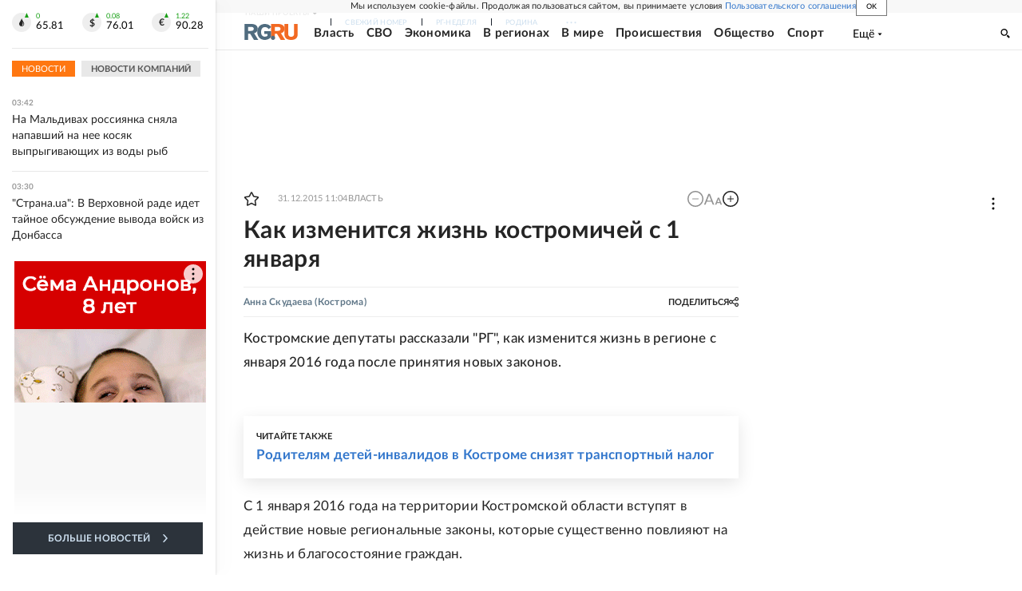

--- FILE ---
content_type: text/html
request_url: https://tns-counter.ru/nc01a**R%3Eundefined*rg_ru/ru/UTF-8/tmsec=mx3_rg_ru/906492598***
body_size: 16
content:
5C56731869780D49G1769475401:5C56731869780D49G1769475401